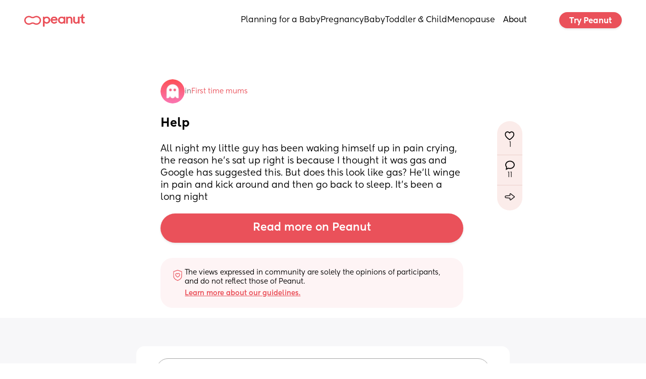

--- FILE ---
content_type: text/html; charset=utf-8
request_url: https://www.peanut-app.io/posts/40tv4-sb/help
body_size: 6622
content:
<!DOCTYPE html>
<html class="" lang="en" data-country="US">
    <head>
        <meta charset="utf-8" />
        <meta http-equiv="X-UA-Compatible" content="IE=edge" />
        <meta name="viewport" content="width=device-width, initial-scale=1, maximum-scale=10, user-scalable=yes" />
        <base href="/" target="_self" />

        <title>Post | Peanut</title>

        <link rel="manifest" href="manifest.json?_wwcv=1197" />
        <meta name="theme-color" content="#fde9ea" />
        <link rel="apple-touch-icon" sizes="48x48" href="images/48-512.png?_wwcv=1197">
<link rel="apple-touch-icon" sizes="72x72" href="images/72-512.png?_wwcv=1197">
<link rel="apple-touch-icon" sizes="96x96" href="images/96-512.png?_wwcv=1197">
<link rel="apple-touch-icon" sizes="128x128" href="images/128-512.png?_wwcv=1197">
<link rel="apple-touch-icon" sizes="144x144" href="images/144-512.png?_wwcv=1197">
<link rel="apple-touch-icon" sizes="152x152" href="images/152-512.png?_wwcv=1197">
<link rel="apple-touch-icon" sizes="192x192" href="images/192-512.png?_wwcv=1197">
<link rel="apple-touch-icon" sizes="256x256" href="images/256-512.png?_wwcv=1197">
<link rel="apple-touch-icon" sizes="384x384" href="images/384-512.png?_wwcv=1197">
<link rel="apple-touch-icon" sizes="512x512" href="images/512-512.png?_wwcv=1197">
        <link href="/fonts/Kentledge/font.css?_wwcv=1197" rel="preload" as="style" onload="this.onload=null;this.rel='stylesheet'">
<link href="/fonts/Herokid/font.css?_wwcv=1197" rel="preload" as="style" onload="this.onload=null;this.rel='stylesheet'">
<link href="/fonts/Americana/font.css?_wwcv=1197" rel="preload" as="style" onload="this.onload=null;this.rel='stylesheet'">
<style>:root{ --ww-default-font-family: 'Kentledge', sans-serif }</style>
        <style>
:root {
--a16867f4-3062-4c38-83aa-c3d3d330463f: 400 18px/normal var(--ww-default-font-family, sans-serif);
--3351d854-f6e4-474d-9ee9-a4e8788df51b: 700 26px/normal var(--ww-default-font-family, sans-serif);
--ae1bb513-ae08-4b49-aa96-160f530721c7: 400 16px/normal var(--ww-default-font-family, sans-serif);
--13e84247-4cf9-4a55-9c07-f25dffd4e715: 700 20px/normal var(--ww-default-font-family, sans-serif);
--337ac992-813d-4e7d-bef9-abf75e2c2b23: 400 12px/normal var(--ww-default-font-family, sans-serif);
--1b1f83f8-bd83-44f3-a721-89f51b8e7244: 800 20px/26px var(--ww-default-font-family, sans-serif);
--6895570e-0127-4491-99c3-d91bc8e65fe4: 900 140px/130px var(--ww-default-font-family, sans-serif);
--d418f47e-dd15-44cb-ba95-94db6cdba757: 900 54px/56px var(--ww-default-font-family, sans-serif);
--c34c5484-1bf0-4e2b-901f-dca9ef94fab6: 600 24px/20px var(--ww-default-font-family, sans-serif);
--9e697c44-f280-412f-8ebf-499ca4d606fa: 900 48px/normal var(--ww-default-font-family, sans-serif);
--77205df8-0d72-40e5-8933-700460857536: 400 15px/normal var(--ww-default-font-family, sans-serif);
--743967f9-5c13-4797-8767-bd5f0709af44: 500 15px/normal var(--ww-default-font-family, sans-serif);
--96722957-f320-4562-9910-8295d96bcb05: 700 18px/normal var(--ww-default-font-family, sans-serif);
--e68e2a0e-e1da-4536-a50c-efc793a2683f: 500 18px/normal var(--ww-default-font-family, sans-serif);
--4e8d6f05-630e-4770-940f-3b8695fe64bd: #2F3B651A;
--a2baa3ab-43ea-4110-9ff3-825f498e8213: #EA515A;
--b82daf40-34f0-4b3f-8db2-e98f4b63712d: #000000;
--c2e23fde-0f79-41e5-ba39-3f1b52bdb607: #FFFFFF;
--de3d2056-1df2-48bd-a5a8-75d350afef5d: #7F0924;
--f0f92164-1d35-469a-b397-93793660c85b: #FEF4F5;
--f385c49e-0791-4ae6-b7d2-f7723797f205: #2f3b65;
--66afe4d2-5aa6-4d6d-a037-2b74c84b1161: #f8f2f0;
--43a10d33-56fc-4dac-9790-0ab254366740: #fde9ea;
--c03add80-1e15-4103-a4b0-4de0118fb607: #213A79;
--03f97d03-e8b5-4260-b9a6-84b4e9ac4edb: #000000D9;
--7419c94a-472d-45eb-89ac-debf7ef21b35: 400 14px/22px var(--ww-default-font-family, sans-serif);
--db07d869-7076-4fff-8cb5-8f81b9060866: #00000040;
--802450d4-96e6-46b9-88b5-4ff2ad0c2a9c: 4px;
--0a3be4c7-8af6-4f2a-8356-cfc9a654bedb: 8px;
--d3c878ba-280d-4a58-b439-dec4f641301e: 12px;
--c5f92a83-8757-46c9-a0b3-a6def1d6d25f: 16px;
--35f471a8-fb6a-4b4f-85cd-d6eb927956ee: 20px;
--b4d95d06-8a9f-4fbc-8696-2796a7a458b2: 24px;
--afb0622b-008d-4d99-893c-0f0ebe9cb2ae: #00000073;
--b49b91a8-996d-45e6-ae47-795f8322c041: 500 38px/46px var(--ww-default-font-family, sans-serif);
--e9d2a21b-ea8d-459b-87bf-131e4d6af9ee: 500 30px/40px var(--ww-default-font-family, sans-serif);
--8d14c83a-63a5-4f4f-a12a-97af4258074d: 500 24px/32px var(--ww-default-font-family, sans-serif);
--1a3aa549-d178-4106-bc9e-5d1e7bb34c8c: 500 16px/24px var(--ww-default-font-family, sans-serif);
--6b591379-573d-425b-bc53-12a4426e1513: 600 14px/22px var(--ww-default-font-family, sans-serif);
--7135d9d0-003f-4d5b-979b-4835ed0b65bd: #0000000F;
--269e56d1-6215-4b79-9d82-7e6cee40fa2a: #000000D9;
--8fbac7c3-9c29-4120-a916-efddf0ee92e0: #00000040;
--b841af6a-0836-4052-adfd-99ee3aa9ee4a: #FFFFFF;
--d9f75b67-53a7-4a7f-9a0e-f4ab7985cde6: 400 12px/20px var(--ww-default-font-family, sans-serif);
--4ef5bd5d-6c26-4512-8a87-f23d0269918a: 600 16px/24px var(--ww-default-font-family, sans-serif);
--af4a2331-71bc-44af-9661-b38551756eab: 600 12px/18px var(--ww-default-font-family, sans-serif);
--dba66191-af24-45ac-ae67-dd3770eec837: 400 12px/18px var(--ww-default-font-family, sans-serif);
--04a090b3-eb67-4f3d-8946-bb1896dd0c4b: 400 16px/22px var(--ww-default-font-family, sans-serif);
--0fa89c8c-d0cf-4c33-81cc-1a4524267593: 400 12px/20px var(--ww-default-font-family, sans-serif);
--38ffbeff-764d-4bfc-9245-65b7bc0554d3: 500 20px/28px var(--ww-default-font-family, sans-serif);
--f0d118f6-8610-4be0-85a6-7732ededbcbd: 400 60px/60px var(--ww-default-font-family, sans-serif);
--c3f20f8d-c404-4890-a149-528c554d3a45: 400 48px/52px var(--ww-default-font-family, sans-serif);
--188c18b9-1d63-48aa-b183-a0e339c28999: 400 36px/36px var(--ww-default-font-family, sans-serif);
--b47fda5e-c8a2-479d-a3d2-000ef4b6ee4e: 400 24px/30px var(--ww-default-font-family, sans-serif);
--d92a1cb7-94b6-4feb-9413-e70e51979f97: 400 18px/26px var(--ww-default-font-family, sans-serif);
--f2a71115-b847-4f32-ade9-6ec28c04d178: 400 16px/24px var(--ww-default-font-family, sans-serif);
--6991fe26-2f58-467a-a1c7-e9a576888df6: 400 12px/16px var(--ww-default-font-family, sans-serif);
--413f19fe-06f4-4af0-bc58-613b9c444489: 300 48px/52px var(--ww-default-font-family, sans-serif);
--36c90402-a417-43a8-9707-91580919116e: 300 24px/30px var(--ww-default-font-family, sans-serif);
--fd2aa2ea-6285-4979-9dd4-0afe769b1cf7: 300 16px/24px var(--ww-default-font-family, sans-serif);
--0ed994cb-55a6-4345-a079-6317154abeb9: 300 12px/16px var(--ww-default-font-family, sans-serif);
--47176e75-5460-40c9-add9-f675437da5c3: 500 60px/60px var(--ww-default-font-family, sans-serif);
--a46682a1-6522-4402-851e-ac1aba0b897c: 500 36px/36px var(--ww-default-font-family, sans-serif);
--f59d015e-c1a5-41b0-a0bd-d7685bfa9e04: 500 18px/26px var(--ww-default-font-family, sans-serif);
--90e4433f-28ec-48c5-8432-3a4ad4f12c6a: 500 14px/20px var(--ww-default-font-family, sans-serif);
--1a0dc46e-3d23-4ac0-ada4-bc80d295dd7f: 500 11px/16px var(--ww-default-font-family, sans-serif);
--e6d49f9e-afe0-4248-8d07-d27a1c9b6230: 700 48px/52px var(--ww-default-font-family, sans-serif);
--63427591-e191-4f49-bcd0-e63f63c1f0d0: 700 24px/30px var(--ww-default-font-family, sans-serif);
--ad5de84f-abf6-4f14-81d9-ee7fdc1674f6: 700 16px/24px var(--ww-default-font-family, sans-serif);
--4dba5634-32ac-49d9-9e3b-1c227801b3a8: 700 12px/16px var(--ww-default-font-family, sans-serif);
--f4a28b33-58fd-41ca-b1fd-feda6a0a7e75: 400 14px/20px var(--ww-default-font-family, sans-serif);
--c895a4f5-7855-4344-9a83-dff3321d79e6: 400 11px/16px var(--ww-default-font-family, sans-serif);
--b593a132-fc74-46b5-beca-3b5698188264: 300 60px/60px var(--ww-default-font-family, sans-serif);
--306b96db-c31c-4957-832b-199fd5382cb2: 300 36px/36px var(--ww-default-font-family, sans-serif);
--a849b37a-ec69-4519-8689-7ca0ec99905e: 300 18px/26px var(--ww-default-font-family, sans-serif);
--355d65f8-3e12-4e04-a4d3-3181e93175b8: 300 14px/20px var(--ww-default-font-family, sans-serif);
--c455b4ea-99a3-49f6-a60c-659ec8afdf31: 300 11px/16px var(--ww-default-font-family, sans-serif);
--c924f875-829c-4696-8dbc-a392f579d23f: 500 48px/52px var(--ww-default-font-family, sans-serif);
--3d798d9f-1dff-4804-987f-f3a7192ef9c9: 500 24px/30px var(--ww-default-font-family, sans-serif);
--a610bd35-596d-4cec-b59c-6aa7e996721b: 500 16px/24px var(--ww-default-font-family, sans-serif);
--d7a3303e-30a9-4e87-a23c-cb6e262d91e7: 500 12px/16px var(--ww-default-font-family, sans-serif);
--261e7097-5da3-4f2d-98ce-77accbcaabb3: 700 60px/60px var(--ww-default-font-family, sans-serif);
--5cd34ef8-3e66-48d9-a40c-173b6be0752a: 700 36px/40px var(--ww-default-font-family, sans-serif);
--4e3cfba6-0330-4c70-bf29-d8dd3d4d3b94: 700 18px/26px var(--ww-default-font-family, sans-serif);
--665adc55-24af-4037-8838-a84d19562ea2: 700 14px/20px var(--ww-default-font-family, sans-serif);
--94e99de8-68eb-4787-80af-c99d29e791d5: 700 11px/16px var(--ww-default-font-family, sans-serif);
--a30feb65-a942-4bac-9f38-16dfb4436c11: #e1e3e5;
--02e08795-d352-49fd-bc93-5286044ef953: #c2c7ce;
--c8122ad7-6c9a-437c-84eb-04e924772175: #a3acb9;
--e04035ac-59ff-4f90-9036-1e77cda9cb24: #8692a1;
--fdb7537c-e7ec-40ba-a311-0e01c275a6ee: #6c7888;
--a74a44a9-425f-4705-b866-f1421c68df52: #545f6c;
--781a330b-49ce-4467-80f7-40a4a21b1299: #3f4750;
--34573081-741e-4f9b-bb0a-b54fa699d29d: #2a2f34;
--04645073-e69e-4e73-80ef-5f1f56118c99: #151618;
--44df1337-b30d-48d2-9cdf-9c0ce338502e: #e2e2e2;
--b56a2bd5-4834-484d-8ecb-7760c0ebc14b: #c7c7c7;
--e964af1c-8020-4e44-96df-93b418abf1ff: #ababab;
--aed66389-4433-45b2-be66-5622e3df32e7: #919191;
--5172739f-2906-4f10-a758-a1d4929606dc: #777777;
--eb5500ae-9ab2-4f6a-83e9-afdc2e3bc1b2: #5e5e5e;
--1804f5dd-ffbe-4d0f-a18e-7d9af9eb1c8f: #464646;
--f0e9c89a-44ab-4e0e-b1d4-1c223f5c1088: #2e2e2e;
--4cb797eb-6ee0-474f-b1dc-99461ce603bc: #161616;
--9e8130f5-d6e8-45fe-a977-2cc5e23c6bbb: #f8f8f7;
--0f661c98-70c5-4b0f-9ce1-6f860eb63b49: #e5e2de;
--bb3eaa2d-d4b7-4b14-8e3d-245d1ff7d00b: #cdc5bc;
--0b2b321a-ec10-4f3b-bbbb-469272549bdb: #b5aa9c;
--6b06c6ba-a34b-4c75-ad9b-bfb7e3d302d4: #9b8f7f;
--f61a0146-c1a8-43c8-84e7-9167aa1bb25f: #817566;
--a182872b-7383-46fd-a619-8f51d0d52e37: #675c50;
--7950677e-aad2-4e7e-a55b-a0e4b568b0c6: #4c443b;
--a1277df6-36d4-45aa-b73c-b3e8c1ead1b5: #322d27;
--bfdde87c-ea57-4199-bdd9-93db2a273c9a: #181613;
--04b93f0a-1fe2-4b5d-8f1a-a487c7c67ef3: #d1e4ff;
--d4334cce-a468-42bf-9a6d-51aed19f8289: #a2caff;
--b5bcca88-2522-4e68-880e-aee6d63a2e47: #6faeff;
--b8065e7d-980b-4ae1-9b66-71c23c085a2a: #3090ff;
--c9179837-9d7e-4518-9fa7-8e065db8409d: #0075df;
--9821eac7-4263-4bb8-964c-47ddd1b963cf: #005db1;
--8bea7fb1-7617-43d7-8391-a42a8ba2ed9f: #004585;
--18dcd57b-d6f9-4fa8-9967-a2082f8b8c8e: #002e5b;
--dbefda4d-f2df-4a94-aa56-d154013e03e3: #001631;
--e9446b2b-09b0-4e6b-90aa-7d5760edcf4b: #f5ddcf;
--0fb23398-7e19-4878-943c-6cc4cb22e0c7: #f6b791;
--032d8d1a-8928-494b-86d7-0b10c8b6bb69: #f68c47;
--95f27f34-c853-49ff-ace4-f3d827bef530: #de6c0b;
--d1b5feb5-be21-4239-a938-9b35641d53c2: #b95700;
--5cf45ebd-4fc2-4d74-b7cf-022e9de4249f: #944403;
--ea6e1fcd-450b-4bf8-a835-8c85eb7e7f73: #6f3207;
--31c43a43-4017-45f3-a88b-fc93427b6464: #49220a;
--61a949be-2329-417a-8c47-8d5060a73eed: #231107;
--e3bb1f43-e60f-47a9-8d3d-f436511c95eb: #faf8ed;
--b19a2186-b06d-4a00-abc7-59a8b7252439: #f1e3a9;
--eaebb6eb-2114-42ef-9d3f-66c1037222f0: #c8aa19;
--c17c036a-24b7-435f-b6d0-2be3936c5447: #8d7500;
--14f92e1b-c639-4e6a-b09d-6a189218f090: #544406;
--4f0c4735-5c98-4ddc-9714-73d4410e47f9: #382d07;
--defdd300-5ef6-4a2e-9852-0328005bf8b7: #f4faf3;
--23aa7fa3-11f0-4d27-aa14-fb0a7d2473ed: #c6f0c5;
--b4a51e39-8e67-48ae-82b5-041ab116b358: #53c954;
--4c0c4797-47f3-416e-8f49-9e7749abc810: #2aad2c;
--efd91745-2fb2-4e7e-a5b0-9f0a372dcdcd: #1e7118;
--e5693771-d83f-46ab-85b6-7e9b0f1ea8c3: #1a3616;
--a0df6c5b-9408-4825-809c-bd96f7a6ccb8: #faf7f7;
--fb469904-507a-456a-930a-982b7010ca01: #f6efee;
--6bd67ea2-8fa9-43a5-8cf5-50f625558e3c: #f3b5b0;
--c8ad9641-1f8b-4f9e-972e-24d3d7c79164: #fa444d;
--fb8a0c40-ded1-491a-bac7-14016b364ef0: #af1129;
--2c7bfcbf-d833-46b0-9e49-bff3a2696a1f: #4f1a1c;
--abd52525-b934-474f-8b93-e976fece5f80: #e3c645;
--1ddbd5a9-0bf6-4f67-99f4-c4846032af7f: #ab8f05;
--24ab4fe2-969e-4cbc-9985-89c353066a89: #705c03;
--13fc8b4f-a356-4975-ba62-96bb6aa8fd25: #1c1604;
--fa4d9179-2c75-4b4e-ac46-90ca735cc6d2: #e6f6e6;
--cacd1009-7dcd-4c7b-a9d4-8978050bcaf9: #7ee27f;
--9475d0e1-b273-475a-b540-5fe7d8df2ea6: #009100;
--ae584ace-7bbd-4b34-8713-e000815bf128: #23521d;
--157c9b53-591d-410e-9018-916de18e1c0f: #0d1a0a;
--dcf7d119-b64f-4e4f-ba82-20185e1e3375: #f2dddb;
--74b3c7e8-14ef-4488-9962-388f8c533d23: #f78580;
--1c7b698e-806f-42aa-87ae-3ca740940b00: #de0030;
--dba3598f-a6ac-4791-a54d-c335ef510ac8: #7e1a23;
--199b6fa5-1912-4926-801c-ad88ee962d63: #241010;
--b44bfa26-84ac-4ce2-805c-6ab1ba8e9fec: #f7f1d9;
--5e7f9d06-2093-42b5-b06f-3c49c3cc5696: #f2f0ef;
--6c1d3a95-c836-4dc6-9135-2e0ce966be72: #f8f8f8;
--b8db72c0-cb8d-4f74-8de8-ae23882ccea2: #f0f1f1;
--a9bc8da4-0ee2-46ab-97aa-5980cd432c9e: #fbf7f4;
--8c2636a5-8f0c-4dd3-b5dc-1db6770c94fd: #f8efe9;
--530fd98b-c9ff-4178-8122-dfa61ebd54b2: #f8f8f8;
--be1705aa-2fa3-45e3-9a2d-b1e3154688a1: #f1f1f1;
--08b2c1eb-4626-4895-ad53-022caf0279fe: #f4f8ff;
--57730e5b-3d41-4c65-b5c5-591a2b4f2c6c: #e8f2ff;
--f52b33fb-9a7f-462d-b467-a670c2a12f7f: 2px;
--b363e15d-300e-4ff3-b2ac-f63ea21f5e16: 4px;
--7f9785c9-45e0-4bab-91b0-6122b1deafe7: 8px;
--02c62812-8afe-4200-a60a-2d9bd080e86c: 12px;
--492a9411-1702-4f94-828e-f03daf553237: 16px;
--6f3edf1a-cab9-4568-8e22-f912fa436965: 20px;
--b1f0e218-59f1-44f9-bc1e-eb5e50523d75: 32px;
--407b6723-0694-4e59-8df2-b5259c1d28d5: 40px;
--78490985-6b3f-48bb-a2ef-8187f3bfc8a6: 2px;}
.ww-app-theme-dark {
}
</style>
        <link href="https://cdn.weweb.app/public/libs/weweb-icons/css/weweb-icons.min.css" rel="preload" as="style" onload="this.onload=null;this.rel='stylesheet'">
<link href="https://cdn.weweb.app/public/libs/font-awesome/5.6.3/css/fontawesome.min.css" rel="preload" as="style" onload="this.onload=null;this.rel='stylesheet'">
<link href="https://cdn.weweb.app/public/libs/font-awesome/5.6.3/css/fontawesome.min.css" rel="preload" as="style" onload="this.onload=null;this.rel='stylesheet'">
<link href="https://cdn.weweb.app/public/libs/font-awesome/5.6.3/css/fontawesome.min.css" rel="preload" as="style" onload="this.onload=null;this.rel='stylesheet'">
<link href="https://cdn.weweb.io/public/icons/heroicons/1.0.0/style.css" rel="preload" as="style" onload="this.onload=null;this.rel='stylesheet'">
<link href="https://cdn.weweb.io/public/icons/phosphor/1.0.0/regular/phosphor-style.css" rel="preload" as="style" onload="this.onload=null;this.rel='stylesheet'">

        
                
                
          <script>
    (function(){window.__gpt_ptq__=window.__gpt_ptq__||[];if(typeof window.gptSetPageTargeting!=="function"){window.gptSetPageTargeting=function(k,v){if(arguments.length===1){window.__gpt_ptq__.push([k]);}else{window.__gpt_ptq__.push([k,v]);}}}})();
</script>
<script>
    location.hostname.endsWith("weweb-preview.io")&&(location.href="https://www.peanut-app.io")
</script>
<style>
    li.list-spacer {
        display: block;
        height: 1.2rem
    }

    li:has(.list-spacer) {
        list-style: none;
        padding: 0;
        margin: 0
    }

    #mobile-menu::-webkit-scrollbar {
        display: none
    }

    #mobile-menu {
        scrollbar-width: none;
        -ms-overflow-style: none
    }

    .ww-rich-text-blog strong,
    .ww-rich-text-blog b {
        font-weight: 600
    }

    .gpt-slot iframe {
        height: revert-layer !important;
        width:  revert-layer !important;
        max-height: none !important;
        max-width:  none !important;
        display: block;
    }    
</style>
  
        <meta name="title" content="Post | Peanut" />
            
        <meta name="description" content="Whether you&#x27;re navigating fertility, pregnancy, motherhood or menopause, Peanut is a safe space to ask questions, find support and connect with other women." />
            
        <meta name="image" content="/images/social-share.png?_wwcv&#x3D;1197" />
             
        <meta itemprop="name" content="Post | Peanut" />
            
        <meta itemprop="description" content="Whether you&#x27;re navigating fertility, pregnancy, motherhood or menopause, Peanut is a safe space to ask questions, find support and connect with other women." />
            
        <meta itemprop="image" content="/images/social-share.png?_wwcv&#x3D;1197" />
           
        <meta name="twitter:card" content="summary" />
            
        <meta name="twitter:title" content="Post | Peanut" />
            
        <meta name="twitter:description" content="Whether you&#x27;re navigating fertility, pregnancy, motherhood or menopause, Peanut is a safe space to ask questions, find support and connect with other women." />
            
        <meta name="twitter:image" content="/images/social-share.png?_wwcv=1197" />
              
        <meta property="og:title" content="Post | Peanut" />
            
        <meta property="og:description" content="Whether you&#x27;re navigating fertility, pregnancy, motherhood or menopause, Peanut is a safe space to ask questions, find support and connect with other women." />
            
        <meta property="og:image" content="/images/social-share.png?_wwcv=1197" />
            
        <meta property="og:site_name" content="Peanut - Find Friends and Support" />
            
        <meta property="og:type" content="website" />
          
        <meta name="robots" content="index, follow" />
           
      <script type="module" crossorigin src="/assets/53b48eb5-76d0-4f6e-8e5c-efb07e5df311-DTmOPTTy.js"></script>
      <link rel="stylesheet" crossorigin href="/assets/53b48eb5-76d0-4f6e-8e5c-efb07e5df311-DYIv07g8.css">
    
<!-- edge-favicon -->
<link rel="icon" type="image/png" href="images/48-512.png?_wwcv=1197">

<link rel="canonical" href="https://www.peanut-app.io/posts/40tv4-sb/help">
</head>
    <body style="margin: 0; font-family: var(--ww-default-font-family, unset)">
        <noscript>
            <strong>
                We're sorry but this website doesn't work properly without JavaScript enabled. Please enable it to
                continue.
            </strong>
        </noscript>
        <div id="app"></div>
        

    </body>
</html>


--- FILE ---
content_type: text/html; charset=utf-8
request_url: https://www.google.com/recaptcha/api2/aframe
body_size: 271
content:
<!DOCTYPE HTML><html><head><meta http-equiv="content-type" content="text/html; charset=UTF-8"></head><body><script nonce="QOQAIW4GLB-4kqeFnxFORw">/** Anti-fraud and anti-abuse applications only. See google.com/recaptcha */ try{var clients={'sodar':'https://pagead2.googlesyndication.com/pagead/sodar?'};window.addEventListener("message",function(a){try{if(a.source===window.parent){var b=JSON.parse(a.data);var c=clients[b['id']];if(c){var d=document.createElement('img');d.src=c+b['params']+'&rc='+(localStorage.getItem("rc::a")?sessionStorage.getItem("rc::b"):"");window.document.body.appendChild(d);sessionStorage.setItem("rc::e",parseInt(sessionStorage.getItem("rc::e")||0)+1);localStorage.setItem("rc::h",'1769303556507');}}}catch(b){}});window.parent.postMessage("_grecaptcha_ready", "*");}catch(b){}</script></body></html>

--- FILE ---
content_type: application/javascript; charset=utf-8
request_url: https://www.peanut-app.io/assets/8cd09d97-f80e-45f4-8d97-cfb97412b47b-CiQvs2lc.js
body_size: 187
content:
import{a as e}from"./53b48eb5-76d0-4f6e-8e5c-efb07e5df311-DTmOPTTy.js";import{e as c,a,b,c as _}from"./wwElement-CAwjGjzi.js";import{e as d,a as o,b as t,c as n,d as f,s as m}from"./wwSection-DGqQcwCL.js";import{e as w}from"./wwElement-BH2m6Sbm.js";import{e as p}from"./wwElement-wwQUlA_z.js";import{e as s}from"./wwElement-C5w6llda.js";e.component("wwobject-14723a21-0178-4d92-a7e9-d1dfeaec29a7",c);e.component("wwobject-1b1e2173-9b78-42cc-a8ee-a6167caea340",d);e.component("wwobject-3a7d6379-12d3-4387-98ff-b332bb492a63",o);e.component("wwobject-53401515-b694-4c79-a88d-abeecb1de562",a);e.component("wwobject-59dca300-db78-42e4-a7a6-0cbf22d3cc82",t);e.component("wwobject-6d692ca2-6cdc-4805-aa0c-211102f335d0",b);e.component("wwobject-6f8796b1-8273-498d-95fc-7013b7c63214",_);e.component("wwobject-83d890fb-84f9-4386-b459-fb4be89a8e15",w);e.component("wwobject-9256b033-f4e8-4ab4-adce-dac3a940d7f5",p);e.component("wwobject-b783dc65-d528-4f74-8c14-e27c934c39b1",n);e.component("wwobject-d7904e9d-fc9a-4d80-9e32-728e097879ad",f);e.component("wwobject-f4c24d06-bc88-4b62-add3-4d1f8b42221c",s);e.component("section-99586bd3-2b15-4d6b-a025-6a50d07ca845",m);


--- FILE ---
content_type: application/javascript; charset=utf-8
request_url: https://www.peanut-app.io/assets/wwElement-C5w6llda.js
body_size: -44
content:
import{_ as t,c as n,o,n as a}from"./53b48eb5-76d0-4f6e-8e5c-efb07e5df311-DTmOPTTy.js";const s={props:{content:{type:Object,required:!0},uid:{type:String,required:!0}}};function c(r,i,e,l,_,d){return o(),n("div",{class:a(["skeleton-loader",{"skeleton-pulse":e.content.animationType==="pulse","skeleton-wave":e.content.animationType==="wave","skeleton-shimmer":e.content.animationType==="shimmer"}])},null,2)}const p=t(s,[["render",c],["__scopeId","data-v-f1e00433"]]);export{p as e};
